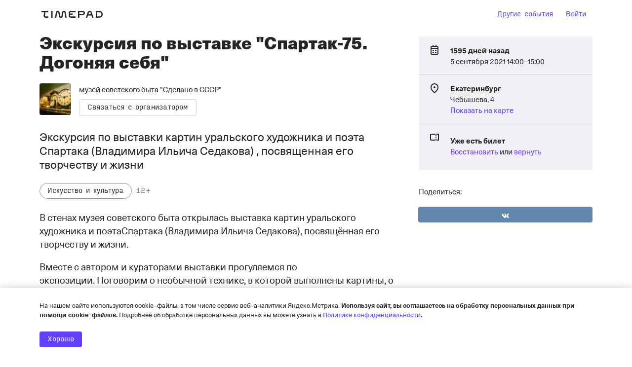

--- FILE ---
content_type: text/html; charset=utf-8
request_url: https://www.google.com/recaptcha/api2/anchor?ar=1&k=6LeM-FMiAAAAAKk4l9Zs5zINdGAKaIIMW85LWNRq&co=aHR0cHM6Ly9tdXpleS1zb3ZldHNrb2dvLWJ5dGEtc2RlLnRpbWVwYWQucnU6NDQz&hl=ru&v=PoyoqOPhxBO7pBk68S4YbpHZ&size=normal&anchor-ms=20000&execute-ms=30000&cb=l5l8dm7qpzyn
body_size: 49561
content:
<!DOCTYPE HTML><html dir="ltr" lang="ru"><head><meta http-equiv="Content-Type" content="text/html; charset=UTF-8">
<meta http-equiv="X-UA-Compatible" content="IE=edge">
<title>reCAPTCHA</title>
<style type="text/css">
/* cyrillic-ext */
@font-face {
  font-family: 'Roboto';
  font-style: normal;
  font-weight: 400;
  font-stretch: 100%;
  src: url(//fonts.gstatic.com/s/roboto/v48/KFO7CnqEu92Fr1ME7kSn66aGLdTylUAMa3GUBHMdazTgWw.woff2) format('woff2');
  unicode-range: U+0460-052F, U+1C80-1C8A, U+20B4, U+2DE0-2DFF, U+A640-A69F, U+FE2E-FE2F;
}
/* cyrillic */
@font-face {
  font-family: 'Roboto';
  font-style: normal;
  font-weight: 400;
  font-stretch: 100%;
  src: url(//fonts.gstatic.com/s/roboto/v48/KFO7CnqEu92Fr1ME7kSn66aGLdTylUAMa3iUBHMdazTgWw.woff2) format('woff2');
  unicode-range: U+0301, U+0400-045F, U+0490-0491, U+04B0-04B1, U+2116;
}
/* greek-ext */
@font-face {
  font-family: 'Roboto';
  font-style: normal;
  font-weight: 400;
  font-stretch: 100%;
  src: url(//fonts.gstatic.com/s/roboto/v48/KFO7CnqEu92Fr1ME7kSn66aGLdTylUAMa3CUBHMdazTgWw.woff2) format('woff2');
  unicode-range: U+1F00-1FFF;
}
/* greek */
@font-face {
  font-family: 'Roboto';
  font-style: normal;
  font-weight: 400;
  font-stretch: 100%;
  src: url(//fonts.gstatic.com/s/roboto/v48/KFO7CnqEu92Fr1ME7kSn66aGLdTylUAMa3-UBHMdazTgWw.woff2) format('woff2');
  unicode-range: U+0370-0377, U+037A-037F, U+0384-038A, U+038C, U+038E-03A1, U+03A3-03FF;
}
/* math */
@font-face {
  font-family: 'Roboto';
  font-style: normal;
  font-weight: 400;
  font-stretch: 100%;
  src: url(//fonts.gstatic.com/s/roboto/v48/KFO7CnqEu92Fr1ME7kSn66aGLdTylUAMawCUBHMdazTgWw.woff2) format('woff2');
  unicode-range: U+0302-0303, U+0305, U+0307-0308, U+0310, U+0312, U+0315, U+031A, U+0326-0327, U+032C, U+032F-0330, U+0332-0333, U+0338, U+033A, U+0346, U+034D, U+0391-03A1, U+03A3-03A9, U+03B1-03C9, U+03D1, U+03D5-03D6, U+03F0-03F1, U+03F4-03F5, U+2016-2017, U+2034-2038, U+203C, U+2040, U+2043, U+2047, U+2050, U+2057, U+205F, U+2070-2071, U+2074-208E, U+2090-209C, U+20D0-20DC, U+20E1, U+20E5-20EF, U+2100-2112, U+2114-2115, U+2117-2121, U+2123-214F, U+2190, U+2192, U+2194-21AE, U+21B0-21E5, U+21F1-21F2, U+21F4-2211, U+2213-2214, U+2216-22FF, U+2308-230B, U+2310, U+2319, U+231C-2321, U+2336-237A, U+237C, U+2395, U+239B-23B7, U+23D0, U+23DC-23E1, U+2474-2475, U+25AF, U+25B3, U+25B7, U+25BD, U+25C1, U+25CA, U+25CC, U+25FB, U+266D-266F, U+27C0-27FF, U+2900-2AFF, U+2B0E-2B11, U+2B30-2B4C, U+2BFE, U+3030, U+FF5B, U+FF5D, U+1D400-1D7FF, U+1EE00-1EEFF;
}
/* symbols */
@font-face {
  font-family: 'Roboto';
  font-style: normal;
  font-weight: 400;
  font-stretch: 100%;
  src: url(//fonts.gstatic.com/s/roboto/v48/KFO7CnqEu92Fr1ME7kSn66aGLdTylUAMaxKUBHMdazTgWw.woff2) format('woff2');
  unicode-range: U+0001-000C, U+000E-001F, U+007F-009F, U+20DD-20E0, U+20E2-20E4, U+2150-218F, U+2190, U+2192, U+2194-2199, U+21AF, U+21E6-21F0, U+21F3, U+2218-2219, U+2299, U+22C4-22C6, U+2300-243F, U+2440-244A, U+2460-24FF, U+25A0-27BF, U+2800-28FF, U+2921-2922, U+2981, U+29BF, U+29EB, U+2B00-2BFF, U+4DC0-4DFF, U+FFF9-FFFB, U+10140-1018E, U+10190-1019C, U+101A0, U+101D0-101FD, U+102E0-102FB, U+10E60-10E7E, U+1D2C0-1D2D3, U+1D2E0-1D37F, U+1F000-1F0FF, U+1F100-1F1AD, U+1F1E6-1F1FF, U+1F30D-1F30F, U+1F315, U+1F31C, U+1F31E, U+1F320-1F32C, U+1F336, U+1F378, U+1F37D, U+1F382, U+1F393-1F39F, U+1F3A7-1F3A8, U+1F3AC-1F3AF, U+1F3C2, U+1F3C4-1F3C6, U+1F3CA-1F3CE, U+1F3D4-1F3E0, U+1F3ED, U+1F3F1-1F3F3, U+1F3F5-1F3F7, U+1F408, U+1F415, U+1F41F, U+1F426, U+1F43F, U+1F441-1F442, U+1F444, U+1F446-1F449, U+1F44C-1F44E, U+1F453, U+1F46A, U+1F47D, U+1F4A3, U+1F4B0, U+1F4B3, U+1F4B9, U+1F4BB, U+1F4BF, U+1F4C8-1F4CB, U+1F4D6, U+1F4DA, U+1F4DF, U+1F4E3-1F4E6, U+1F4EA-1F4ED, U+1F4F7, U+1F4F9-1F4FB, U+1F4FD-1F4FE, U+1F503, U+1F507-1F50B, U+1F50D, U+1F512-1F513, U+1F53E-1F54A, U+1F54F-1F5FA, U+1F610, U+1F650-1F67F, U+1F687, U+1F68D, U+1F691, U+1F694, U+1F698, U+1F6AD, U+1F6B2, U+1F6B9-1F6BA, U+1F6BC, U+1F6C6-1F6CF, U+1F6D3-1F6D7, U+1F6E0-1F6EA, U+1F6F0-1F6F3, U+1F6F7-1F6FC, U+1F700-1F7FF, U+1F800-1F80B, U+1F810-1F847, U+1F850-1F859, U+1F860-1F887, U+1F890-1F8AD, U+1F8B0-1F8BB, U+1F8C0-1F8C1, U+1F900-1F90B, U+1F93B, U+1F946, U+1F984, U+1F996, U+1F9E9, U+1FA00-1FA6F, U+1FA70-1FA7C, U+1FA80-1FA89, U+1FA8F-1FAC6, U+1FACE-1FADC, U+1FADF-1FAE9, U+1FAF0-1FAF8, U+1FB00-1FBFF;
}
/* vietnamese */
@font-face {
  font-family: 'Roboto';
  font-style: normal;
  font-weight: 400;
  font-stretch: 100%;
  src: url(//fonts.gstatic.com/s/roboto/v48/KFO7CnqEu92Fr1ME7kSn66aGLdTylUAMa3OUBHMdazTgWw.woff2) format('woff2');
  unicode-range: U+0102-0103, U+0110-0111, U+0128-0129, U+0168-0169, U+01A0-01A1, U+01AF-01B0, U+0300-0301, U+0303-0304, U+0308-0309, U+0323, U+0329, U+1EA0-1EF9, U+20AB;
}
/* latin-ext */
@font-face {
  font-family: 'Roboto';
  font-style: normal;
  font-weight: 400;
  font-stretch: 100%;
  src: url(//fonts.gstatic.com/s/roboto/v48/KFO7CnqEu92Fr1ME7kSn66aGLdTylUAMa3KUBHMdazTgWw.woff2) format('woff2');
  unicode-range: U+0100-02BA, U+02BD-02C5, U+02C7-02CC, U+02CE-02D7, U+02DD-02FF, U+0304, U+0308, U+0329, U+1D00-1DBF, U+1E00-1E9F, U+1EF2-1EFF, U+2020, U+20A0-20AB, U+20AD-20C0, U+2113, U+2C60-2C7F, U+A720-A7FF;
}
/* latin */
@font-face {
  font-family: 'Roboto';
  font-style: normal;
  font-weight: 400;
  font-stretch: 100%;
  src: url(//fonts.gstatic.com/s/roboto/v48/KFO7CnqEu92Fr1ME7kSn66aGLdTylUAMa3yUBHMdazQ.woff2) format('woff2');
  unicode-range: U+0000-00FF, U+0131, U+0152-0153, U+02BB-02BC, U+02C6, U+02DA, U+02DC, U+0304, U+0308, U+0329, U+2000-206F, U+20AC, U+2122, U+2191, U+2193, U+2212, U+2215, U+FEFF, U+FFFD;
}
/* cyrillic-ext */
@font-face {
  font-family: 'Roboto';
  font-style: normal;
  font-weight: 500;
  font-stretch: 100%;
  src: url(//fonts.gstatic.com/s/roboto/v48/KFO7CnqEu92Fr1ME7kSn66aGLdTylUAMa3GUBHMdazTgWw.woff2) format('woff2');
  unicode-range: U+0460-052F, U+1C80-1C8A, U+20B4, U+2DE0-2DFF, U+A640-A69F, U+FE2E-FE2F;
}
/* cyrillic */
@font-face {
  font-family: 'Roboto';
  font-style: normal;
  font-weight: 500;
  font-stretch: 100%;
  src: url(//fonts.gstatic.com/s/roboto/v48/KFO7CnqEu92Fr1ME7kSn66aGLdTylUAMa3iUBHMdazTgWw.woff2) format('woff2');
  unicode-range: U+0301, U+0400-045F, U+0490-0491, U+04B0-04B1, U+2116;
}
/* greek-ext */
@font-face {
  font-family: 'Roboto';
  font-style: normal;
  font-weight: 500;
  font-stretch: 100%;
  src: url(//fonts.gstatic.com/s/roboto/v48/KFO7CnqEu92Fr1ME7kSn66aGLdTylUAMa3CUBHMdazTgWw.woff2) format('woff2');
  unicode-range: U+1F00-1FFF;
}
/* greek */
@font-face {
  font-family: 'Roboto';
  font-style: normal;
  font-weight: 500;
  font-stretch: 100%;
  src: url(//fonts.gstatic.com/s/roboto/v48/KFO7CnqEu92Fr1ME7kSn66aGLdTylUAMa3-UBHMdazTgWw.woff2) format('woff2');
  unicode-range: U+0370-0377, U+037A-037F, U+0384-038A, U+038C, U+038E-03A1, U+03A3-03FF;
}
/* math */
@font-face {
  font-family: 'Roboto';
  font-style: normal;
  font-weight: 500;
  font-stretch: 100%;
  src: url(//fonts.gstatic.com/s/roboto/v48/KFO7CnqEu92Fr1ME7kSn66aGLdTylUAMawCUBHMdazTgWw.woff2) format('woff2');
  unicode-range: U+0302-0303, U+0305, U+0307-0308, U+0310, U+0312, U+0315, U+031A, U+0326-0327, U+032C, U+032F-0330, U+0332-0333, U+0338, U+033A, U+0346, U+034D, U+0391-03A1, U+03A3-03A9, U+03B1-03C9, U+03D1, U+03D5-03D6, U+03F0-03F1, U+03F4-03F5, U+2016-2017, U+2034-2038, U+203C, U+2040, U+2043, U+2047, U+2050, U+2057, U+205F, U+2070-2071, U+2074-208E, U+2090-209C, U+20D0-20DC, U+20E1, U+20E5-20EF, U+2100-2112, U+2114-2115, U+2117-2121, U+2123-214F, U+2190, U+2192, U+2194-21AE, U+21B0-21E5, U+21F1-21F2, U+21F4-2211, U+2213-2214, U+2216-22FF, U+2308-230B, U+2310, U+2319, U+231C-2321, U+2336-237A, U+237C, U+2395, U+239B-23B7, U+23D0, U+23DC-23E1, U+2474-2475, U+25AF, U+25B3, U+25B7, U+25BD, U+25C1, U+25CA, U+25CC, U+25FB, U+266D-266F, U+27C0-27FF, U+2900-2AFF, U+2B0E-2B11, U+2B30-2B4C, U+2BFE, U+3030, U+FF5B, U+FF5D, U+1D400-1D7FF, U+1EE00-1EEFF;
}
/* symbols */
@font-face {
  font-family: 'Roboto';
  font-style: normal;
  font-weight: 500;
  font-stretch: 100%;
  src: url(//fonts.gstatic.com/s/roboto/v48/KFO7CnqEu92Fr1ME7kSn66aGLdTylUAMaxKUBHMdazTgWw.woff2) format('woff2');
  unicode-range: U+0001-000C, U+000E-001F, U+007F-009F, U+20DD-20E0, U+20E2-20E4, U+2150-218F, U+2190, U+2192, U+2194-2199, U+21AF, U+21E6-21F0, U+21F3, U+2218-2219, U+2299, U+22C4-22C6, U+2300-243F, U+2440-244A, U+2460-24FF, U+25A0-27BF, U+2800-28FF, U+2921-2922, U+2981, U+29BF, U+29EB, U+2B00-2BFF, U+4DC0-4DFF, U+FFF9-FFFB, U+10140-1018E, U+10190-1019C, U+101A0, U+101D0-101FD, U+102E0-102FB, U+10E60-10E7E, U+1D2C0-1D2D3, U+1D2E0-1D37F, U+1F000-1F0FF, U+1F100-1F1AD, U+1F1E6-1F1FF, U+1F30D-1F30F, U+1F315, U+1F31C, U+1F31E, U+1F320-1F32C, U+1F336, U+1F378, U+1F37D, U+1F382, U+1F393-1F39F, U+1F3A7-1F3A8, U+1F3AC-1F3AF, U+1F3C2, U+1F3C4-1F3C6, U+1F3CA-1F3CE, U+1F3D4-1F3E0, U+1F3ED, U+1F3F1-1F3F3, U+1F3F5-1F3F7, U+1F408, U+1F415, U+1F41F, U+1F426, U+1F43F, U+1F441-1F442, U+1F444, U+1F446-1F449, U+1F44C-1F44E, U+1F453, U+1F46A, U+1F47D, U+1F4A3, U+1F4B0, U+1F4B3, U+1F4B9, U+1F4BB, U+1F4BF, U+1F4C8-1F4CB, U+1F4D6, U+1F4DA, U+1F4DF, U+1F4E3-1F4E6, U+1F4EA-1F4ED, U+1F4F7, U+1F4F9-1F4FB, U+1F4FD-1F4FE, U+1F503, U+1F507-1F50B, U+1F50D, U+1F512-1F513, U+1F53E-1F54A, U+1F54F-1F5FA, U+1F610, U+1F650-1F67F, U+1F687, U+1F68D, U+1F691, U+1F694, U+1F698, U+1F6AD, U+1F6B2, U+1F6B9-1F6BA, U+1F6BC, U+1F6C6-1F6CF, U+1F6D3-1F6D7, U+1F6E0-1F6EA, U+1F6F0-1F6F3, U+1F6F7-1F6FC, U+1F700-1F7FF, U+1F800-1F80B, U+1F810-1F847, U+1F850-1F859, U+1F860-1F887, U+1F890-1F8AD, U+1F8B0-1F8BB, U+1F8C0-1F8C1, U+1F900-1F90B, U+1F93B, U+1F946, U+1F984, U+1F996, U+1F9E9, U+1FA00-1FA6F, U+1FA70-1FA7C, U+1FA80-1FA89, U+1FA8F-1FAC6, U+1FACE-1FADC, U+1FADF-1FAE9, U+1FAF0-1FAF8, U+1FB00-1FBFF;
}
/* vietnamese */
@font-face {
  font-family: 'Roboto';
  font-style: normal;
  font-weight: 500;
  font-stretch: 100%;
  src: url(//fonts.gstatic.com/s/roboto/v48/KFO7CnqEu92Fr1ME7kSn66aGLdTylUAMa3OUBHMdazTgWw.woff2) format('woff2');
  unicode-range: U+0102-0103, U+0110-0111, U+0128-0129, U+0168-0169, U+01A0-01A1, U+01AF-01B0, U+0300-0301, U+0303-0304, U+0308-0309, U+0323, U+0329, U+1EA0-1EF9, U+20AB;
}
/* latin-ext */
@font-face {
  font-family: 'Roboto';
  font-style: normal;
  font-weight: 500;
  font-stretch: 100%;
  src: url(//fonts.gstatic.com/s/roboto/v48/KFO7CnqEu92Fr1ME7kSn66aGLdTylUAMa3KUBHMdazTgWw.woff2) format('woff2');
  unicode-range: U+0100-02BA, U+02BD-02C5, U+02C7-02CC, U+02CE-02D7, U+02DD-02FF, U+0304, U+0308, U+0329, U+1D00-1DBF, U+1E00-1E9F, U+1EF2-1EFF, U+2020, U+20A0-20AB, U+20AD-20C0, U+2113, U+2C60-2C7F, U+A720-A7FF;
}
/* latin */
@font-face {
  font-family: 'Roboto';
  font-style: normal;
  font-weight: 500;
  font-stretch: 100%;
  src: url(//fonts.gstatic.com/s/roboto/v48/KFO7CnqEu92Fr1ME7kSn66aGLdTylUAMa3yUBHMdazQ.woff2) format('woff2');
  unicode-range: U+0000-00FF, U+0131, U+0152-0153, U+02BB-02BC, U+02C6, U+02DA, U+02DC, U+0304, U+0308, U+0329, U+2000-206F, U+20AC, U+2122, U+2191, U+2193, U+2212, U+2215, U+FEFF, U+FFFD;
}
/* cyrillic-ext */
@font-face {
  font-family: 'Roboto';
  font-style: normal;
  font-weight: 900;
  font-stretch: 100%;
  src: url(//fonts.gstatic.com/s/roboto/v48/KFO7CnqEu92Fr1ME7kSn66aGLdTylUAMa3GUBHMdazTgWw.woff2) format('woff2');
  unicode-range: U+0460-052F, U+1C80-1C8A, U+20B4, U+2DE0-2DFF, U+A640-A69F, U+FE2E-FE2F;
}
/* cyrillic */
@font-face {
  font-family: 'Roboto';
  font-style: normal;
  font-weight: 900;
  font-stretch: 100%;
  src: url(//fonts.gstatic.com/s/roboto/v48/KFO7CnqEu92Fr1ME7kSn66aGLdTylUAMa3iUBHMdazTgWw.woff2) format('woff2');
  unicode-range: U+0301, U+0400-045F, U+0490-0491, U+04B0-04B1, U+2116;
}
/* greek-ext */
@font-face {
  font-family: 'Roboto';
  font-style: normal;
  font-weight: 900;
  font-stretch: 100%;
  src: url(//fonts.gstatic.com/s/roboto/v48/KFO7CnqEu92Fr1ME7kSn66aGLdTylUAMa3CUBHMdazTgWw.woff2) format('woff2');
  unicode-range: U+1F00-1FFF;
}
/* greek */
@font-face {
  font-family: 'Roboto';
  font-style: normal;
  font-weight: 900;
  font-stretch: 100%;
  src: url(//fonts.gstatic.com/s/roboto/v48/KFO7CnqEu92Fr1ME7kSn66aGLdTylUAMa3-UBHMdazTgWw.woff2) format('woff2');
  unicode-range: U+0370-0377, U+037A-037F, U+0384-038A, U+038C, U+038E-03A1, U+03A3-03FF;
}
/* math */
@font-face {
  font-family: 'Roboto';
  font-style: normal;
  font-weight: 900;
  font-stretch: 100%;
  src: url(//fonts.gstatic.com/s/roboto/v48/KFO7CnqEu92Fr1ME7kSn66aGLdTylUAMawCUBHMdazTgWw.woff2) format('woff2');
  unicode-range: U+0302-0303, U+0305, U+0307-0308, U+0310, U+0312, U+0315, U+031A, U+0326-0327, U+032C, U+032F-0330, U+0332-0333, U+0338, U+033A, U+0346, U+034D, U+0391-03A1, U+03A3-03A9, U+03B1-03C9, U+03D1, U+03D5-03D6, U+03F0-03F1, U+03F4-03F5, U+2016-2017, U+2034-2038, U+203C, U+2040, U+2043, U+2047, U+2050, U+2057, U+205F, U+2070-2071, U+2074-208E, U+2090-209C, U+20D0-20DC, U+20E1, U+20E5-20EF, U+2100-2112, U+2114-2115, U+2117-2121, U+2123-214F, U+2190, U+2192, U+2194-21AE, U+21B0-21E5, U+21F1-21F2, U+21F4-2211, U+2213-2214, U+2216-22FF, U+2308-230B, U+2310, U+2319, U+231C-2321, U+2336-237A, U+237C, U+2395, U+239B-23B7, U+23D0, U+23DC-23E1, U+2474-2475, U+25AF, U+25B3, U+25B7, U+25BD, U+25C1, U+25CA, U+25CC, U+25FB, U+266D-266F, U+27C0-27FF, U+2900-2AFF, U+2B0E-2B11, U+2B30-2B4C, U+2BFE, U+3030, U+FF5B, U+FF5D, U+1D400-1D7FF, U+1EE00-1EEFF;
}
/* symbols */
@font-face {
  font-family: 'Roboto';
  font-style: normal;
  font-weight: 900;
  font-stretch: 100%;
  src: url(//fonts.gstatic.com/s/roboto/v48/KFO7CnqEu92Fr1ME7kSn66aGLdTylUAMaxKUBHMdazTgWw.woff2) format('woff2');
  unicode-range: U+0001-000C, U+000E-001F, U+007F-009F, U+20DD-20E0, U+20E2-20E4, U+2150-218F, U+2190, U+2192, U+2194-2199, U+21AF, U+21E6-21F0, U+21F3, U+2218-2219, U+2299, U+22C4-22C6, U+2300-243F, U+2440-244A, U+2460-24FF, U+25A0-27BF, U+2800-28FF, U+2921-2922, U+2981, U+29BF, U+29EB, U+2B00-2BFF, U+4DC0-4DFF, U+FFF9-FFFB, U+10140-1018E, U+10190-1019C, U+101A0, U+101D0-101FD, U+102E0-102FB, U+10E60-10E7E, U+1D2C0-1D2D3, U+1D2E0-1D37F, U+1F000-1F0FF, U+1F100-1F1AD, U+1F1E6-1F1FF, U+1F30D-1F30F, U+1F315, U+1F31C, U+1F31E, U+1F320-1F32C, U+1F336, U+1F378, U+1F37D, U+1F382, U+1F393-1F39F, U+1F3A7-1F3A8, U+1F3AC-1F3AF, U+1F3C2, U+1F3C4-1F3C6, U+1F3CA-1F3CE, U+1F3D4-1F3E0, U+1F3ED, U+1F3F1-1F3F3, U+1F3F5-1F3F7, U+1F408, U+1F415, U+1F41F, U+1F426, U+1F43F, U+1F441-1F442, U+1F444, U+1F446-1F449, U+1F44C-1F44E, U+1F453, U+1F46A, U+1F47D, U+1F4A3, U+1F4B0, U+1F4B3, U+1F4B9, U+1F4BB, U+1F4BF, U+1F4C8-1F4CB, U+1F4D6, U+1F4DA, U+1F4DF, U+1F4E3-1F4E6, U+1F4EA-1F4ED, U+1F4F7, U+1F4F9-1F4FB, U+1F4FD-1F4FE, U+1F503, U+1F507-1F50B, U+1F50D, U+1F512-1F513, U+1F53E-1F54A, U+1F54F-1F5FA, U+1F610, U+1F650-1F67F, U+1F687, U+1F68D, U+1F691, U+1F694, U+1F698, U+1F6AD, U+1F6B2, U+1F6B9-1F6BA, U+1F6BC, U+1F6C6-1F6CF, U+1F6D3-1F6D7, U+1F6E0-1F6EA, U+1F6F0-1F6F3, U+1F6F7-1F6FC, U+1F700-1F7FF, U+1F800-1F80B, U+1F810-1F847, U+1F850-1F859, U+1F860-1F887, U+1F890-1F8AD, U+1F8B0-1F8BB, U+1F8C0-1F8C1, U+1F900-1F90B, U+1F93B, U+1F946, U+1F984, U+1F996, U+1F9E9, U+1FA00-1FA6F, U+1FA70-1FA7C, U+1FA80-1FA89, U+1FA8F-1FAC6, U+1FACE-1FADC, U+1FADF-1FAE9, U+1FAF0-1FAF8, U+1FB00-1FBFF;
}
/* vietnamese */
@font-face {
  font-family: 'Roboto';
  font-style: normal;
  font-weight: 900;
  font-stretch: 100%;
  src: url(//fonts.gstatic.com/s/roboto/v48/KFO7CnqEu92Fr1ME7kSn66aGLdTylUAMa3OUBHMdazTgWw.woff2) format('woff2');
  unicode-range: U+0102-0103, U+0110-0111, U+0128-0129, U+0168-0169, U+01A0-01A1, U+01AF-01B0, U+0300-0301, U+0303-0304, U+0308-0309, U+0323, U+0329, U+1EA0-1EF9, U+20AB;
}
/* latin-ext */
@font-face {
  font-family: 'Roboto';
  font-style: normal;
  font-weight: 900;
  font-stretch: 100%;
  src: url(//fonts.gstatic.com/s/roboto/v48/KFO7CnqEu92Fr1ME7kSn66aGLdTylUAMa3KUBHMdazTgWw.woff2) format('woff2');
  unicode-range: U+0100-02BA, U+02BD-02C5, U+02C7-02CC, U+02CE-02D7, U+02DD-02FF, U+0304, U+0308, U+0329, U+1D00-1DBF, U+1E00-1E9F, U+1EF2-1EFF, U+2020, U+20A0-20AB, U+20AD-20C0, U+2113, U+2C60-2C7F, U+A720-A7FF;
}
/* latin */
@font-face {
  font-family: 'Roboto';
  font-style: normal;
  font-weight: 900;
  font-stretch: 100%;
  src: url(//fonts.gstatic.com/s/roboto/v48/KFO7CnqEu92Fr1ME7kSn66aGLdTylUAMa3yUBHMdazQ.woff2) format('woff2');
  unicode-range: U+0000-00FF, U+0131, U+0152-0153, U+02BB-02BC, U+02C6, U+02DA, U+02DC, U+0304, U+0308, U+0329, U+2000-206F, U+20AC, U+2122, U+2191, U+2193, U+2212, U+2215, U+FEFF, U+FFFD;
}

</style>
<link rel="stylesheet" type="text/css" href="https://www.gstatic.com/recaptcha/releases/PoyoqOPhxBO7pBk68S4YbpHZ/styles__ltr.css">
<script nonce="O-01m-GwBRubuTc0LLoLUQ" type="text/javascript">window['__recaptcha_api'] = 'https://www.google.com/recaptcha/api2/';</script>
<script type="text/javascript" src="https://www.gstatic.com/recaptcha/releases/PoyoqOPhxBO7pBk68S4YbpHZ/recaptcha__ru.js" nonce="O-01m-GwBRubuTc0LLoLUQ">
      
    </script></head>
<body><div id="rc-anchor-alert" class="rc-anchor-alert"></div>
<input type="hidden" id="recaptcha-token" value="[base64]">
<script type="text/javascript" nonce="O-01m-GwBRubuTc0LLoLUQ">
      recaptcha.anchor.Main.init("[\x22ainput\x22,[\x22bgdata\x22,\x22\x22,\[base64]/[base64]/[base64]/[base64]/[base64]/[base64]/[base64]/[base64]/[base64]/[base64]\\u003d\x22,\[base64]\\u003d\x22,\x22wpLDrcOgwqvCrsOew6XDp8KjLsKsViPDvsKiRlIDw7nDjwDCosK9BsKdwrpFwoDCocOIw6YswqTCiHAZMcOHw4IfBl8hXWgrVH4LcMOMw49iZRnDrXvCsxUwIV/ChMOyw7hZVHhhwp0ZSmVrMQV2w7Jmw5gFwrIawrXCnD/DlEHCvwPCuzPDi3Z8HAoLZ3bCgz5iEsOPwrvDtWzCpsKfbsO7BMO1w5jDpcK5DMKMw65bwpzDrifCicKIYzAzMSE1wrIeHg0fw7AYwrVUOMKbHcOOwpUkHnTCog7DvW/CgsObw4ZyagtLwrbDu8KFOsObN8KJwoPCocKhVFtaEjLCsVnCmMKhTsO/[base64]/Dm8Oaw43DmMK7DSnCgmpSBQjCmnbDpsKGIl7Cu2Mlwq3CjsKAw5LDrgLDnVcgw6DCqMOnwq8Ew4XCnsOzTMOEEMKPw6DCu8OZGQEhEEzCv8O6O8OhwoUNP8KgHnfDpsOxJcKIMRjDsG3CgMOSw53CsnDCgsOzCcOewqvChhY/ERTCnQUFwrTDmMKsZsOlYcK8FMKVw4rDkXrCrMO0wpHCosKWFUU4w6rCqcOnwoPCtzAFX8OLw4XClxl6wojDj8Ofw4bDjcOGwpnDlcOpOsOYwq7CpkrDqm/[base64]/DrMO/w7jChDzCjcOXNRxTwpdZw5UGwrjCmcOvdwZVwoYXwq5easKydsO1R8OJfnBxcMKZKS/[base64]/AhPDh8KGE8KOwpbCpFbDqcKUwqtcw4jCmh3CuG/Cl8OJa8O7w6UwYMOsw7zClcONw6xywo/DqkDCjCxXEgUTHVEMYMOLXkXCoQvDhMOrwpbDrMODw6sJw57DqQJSwot+wpPDr8K8QT4/P8KNXMKEecOSwrLCjcKQw5PCoUvDvjtlNsOZJsKDf8KCOcOgw4fDtF0rw6jCq2ZNw5Ydw4U/w7XChMKRwr/Dh37CgmrDocOvKy/DugrCtsO2By5Sw5Ziw7LDk8O1wpxdNAHChcO+HWUgG2o8L8OxwrFmwolKBj52w4JwwqTChsOqw7XDhsOswoF7OsKjw4VAw4fDgsO1w4hAasO2awfDkMOmwqdhLcK6wq7DmcO6XcKxw5haw44Cw6hlwpLDqsKAw6R5w4rCr2zCjG0Nw4LDj2/CkhBHeGbCiE/DhcO0w7fCkXPCqsKVw6TCjWTDtcO6VcOCw4vCosKpOBs/woDDgcOQaHDDtEtAw5/DgSAtwoIpD1TDmhZYw4dMGQTDqzjDuEHChnNPOnQ8FsOXw6MMD8KtKi7Dj8OnwrjDh8OObcOBTcKswr/DpgrDpMO/[base64]/CqSUmDl3ChMONw5rDlWxEOMOfwoYqw7XCsMOGwpbDlMO5YsKbwpYjecO/[base64]/[base64]/[base64]/wr0recKRwo3CqDnCjx0BwpTCrsKIOXbDisOrw6kxJcKsRzrDiEvDoMOTw7rDmTrCpsKoRiLDqRHDqzNQXsKmw6Mzw6waw6oXwqogwoUsXSNsOlkQfcKew4zCjcK7U2XDo2jCg8OSwoJpw6DDmcOwMB/CoiNaR8KcfsOfQiTDoiwIPsOqJB7CmGHDgnggwqlPeHrDjyNDw4swfAvDnUbDi8ONaDrDvnLDvE7DocOtE1ISMlY5wqZgwo4vwr1TUw5Rw4HCqcK0w6HDugYRwpwcwqLDnsOUw4QGw5PDmcOzXWRQwoh/[base64]/[base64]/LEvDnMO1M8KNYcK0Rkp5w6rDvnVUIQ7ChllhNcKFBhprwpbCs8KwBjfDgsKfO8Kmw5zCm8OcPcOtwpZjwrjDqcKwdsOUw7XCnMKIYMKOIUbCtQLCmRYmD8Kzw6LDq8OMw61Lw4UzL8KIwot4OjrChz1BKsOxAsKfTQoZw6VvQ8K2XcKgwq/Co8KzwrFMQj3CmcOawqTCsTfDoTzDt8OkJcKZwoPDk0DCj2PCsjbCskljw6gLecKlw7TDqMO9wpsKwqXCocK6dy1dw6dtXcOKU0RhwqsIw6fDmFp+VX/ChWrCpsKRw78dT8OywqNrw6UkwpjCh8OeAioEwq3CkkNNe8KmY8O/[base64]/[base64]/woRww5fDocOxCS9Hwp0OZsKbFAzDnSxCbsOnwpbDjSnCr8OgwpcHQCjCqUdsCHvCrlcHw4DCg3B/w5fCicO1bmnChMOew7zDmz1zEUJkw4FTFzjCh2JswqLDr8KRwrDDlSzCksOPQG7CtXTDhmRpEVsbw7o7HMOlAsKBwpTDgh/Dj0XDq3NEbkAGwrMNOcKIwoI0w64rTghmFMOQeH3CjMOOWAEiwqDDtl7Cll7DrTLCrURZYEwjw75Gw4XDlmfCqXnDnsK2wrUIw43DlB0QFipEwqPCmGAUImRsOinCg8Kawowrw7ZmwpguFMOUJMKRwp0rwrIbe1jDpMOww7tlw7/CnTMpwq4CVMKtw6bDs8KGe8K3HALDpMKvw7rCqTlFW09uwpsvJsOPB8OBXULCo8OVw4nDvsOFKsOBM0EeE2ZWwq/Cin4Yw6/DmALCmnUbw5zCtMOAw4LCiWnClMKvWUcyLMO2wrvCmXkOwoTDosOcwqXDisK0LBfCt2B6CyR/dxXDpSrCuHbDmHoVwqo3w4TDscOtWmkCw4vCgcO3wqY+eXXDvcKkaMOAYMOfMsOowplbGGM6wo0Xw7HDgRzDj8KXU8OXwrvCq8KpwozDmx5VN0J9wo0Ff8OMw7YxeRHDhwHDv8Onw7PCosOlw7vCusOkFVXDo8OhwrbCtGDCl8O6Kk7Co8OowpPDhn/ClTArw4obw5TCvsKVSFRQc3HCrsONw6bDhsK6CcOSb8OVEsKnZcK9HsOrRybCm1AEEcK0w5vDisOVwo/DhnoxY8K7wqLDvcODfWoiwonDo8K/[base64]/wrzDuzMlw7h3DgdWwpdswosuwp4bcw06wp3CtTERUMKwwqJNw4zDnSPCsQpPVznDgwHCssOfwrxtwqHCnxTDrcObwp3Ck8OPZApCwojCi8OkS8OLw63Dmw3DlGPCpMOOworDvsODa2/CsTvDhkvDnMOzQcOHfGYbc0cZw5TCuyNswr3DtMOsZMKyw53Dum4/[base64]/wrbCo8OwF23CiMOnPHFqw5nCosKwbsKwI3LCk8KZQzTCsMODw5xiw5RcwqDDgcKLA0B2K8O+SV7Colp0AsKATzXCrMKGwoFfZDHCm2DCtH/Crh/Diioyw7JVw5bChWXCowIcScO5Zgd8w5DDt8OtOG7DhQLCh8KOwqMYwqUawqk0aAjDhwrCjsOTwrFNwrcGNlAEwpJBC8OldcKqeMOWwp4zw4PDuTJjw5DClcO3bibCmcKQw4ZDwqbCi8KbC8ONXkTCuAbDnz/Cu37Ctx7DpmtIwrF4wozDu8O8w74BwqUmNMO/CCp5w7bCocOsw4zCpG1Twp8yw4HCrsOWw7Jxc0LChMKTVMO7w5Qsw7XCksKoGcKrCVlMw480EnETw4rDpUnDkBbCrsKuw7AWClXDtMOCC8OXwr5uFVfDl8KXNsKtw7PCvcONXMKrBXk1EsOCbhhRwrrCvcKzTsOZw4Y4fcOpEmk/RnxzwqVoT8KRw5fCv27CjnjDuH4Ew7rCk8OIw67CpcOWQcKiQCMAwrEnw4E9IcKSw4lPfSd3w5lDOFkOPsOVw7HCjMOvccOywq7DrRfDhxvCsjrDmCtFC8Obw5clw4NOw58KwrMcw73CviDCkm1CMx9lVzTDlsOvXcONQH/Du8Oww69KZ1ozIsKkw4gEB0Jswp8yZ8O0wpodKVDCvmnCv8OCw7QXaMOYAsOlwoDDt8KawqcKSsKaXcOBPMKAw7VBAcOMB1d9DcK6MU/DkMOEw5EAI8OHDXvDv8KLwqfCsMKowqtFIX1wCUsiwq/CiyAxw55GOU/[base64]/ClisxfsOjw7vDrcKEeD5jwpY3wqBTw5JaQRw1w7YxwpLCkD3DgMKhEWEaNsOKHhYpwrYhUWMHPTo5STkZCMKbTsOKTMO2JAXCpCDDvW4BwoRTSC0GwprDmsKkworDmcKfalbDj0ZKwo92w5FFAsK7D0bDoVMuasO1BcKdw6/[base64]/[base64]/DrGDDnsKJwqM5VhrCvsKkBSXDusOVdVXCiRXCuQJvW8KHw6TDlMKNwpFzAcKqBsK/wr4dw5DCjmdXTcKQV8OFZiY0w7fDj0VSwoUZI8KyfcOYEWHDpGwcTsO6wr/Ci2nCvsOTcsKJbG04WyMZw61fdDXDq2EXw67DiX7Cv2pVDCbDtD3DisOJw6oYw7fDi8KII8OuVQIYBsOlwpcrO0zDqMKwN8KHwoTCmw0XIsO+w7cURcKfw7gUVgtvw6dTw4TCs2pFfcK3w4/DnsOndcOxw5dBw5tswr1ewqNnBxhVwqzCusKhCAzCpSlZTsOVOcKsbcKMw7JSEkPDu8KWw6fCisKtwrvCiBbCrh3Dvy3DgmPCmx7Cl8OzwojDgmTCmkNuaMKUwqDCiSLCtmHDlXgnwqo7w6/DpsKYw6nDkycKecOLw6rDk8KJJ8OMwo3Cu8KgwpTDhRhgwpNSwpB2w7RAwo/[base64]/L8Oawr9yw7jCm8K5BSPChn5KwqoiVMKqw4rDiQNHf1fCoQDDqGUzw6/CrTwEV8O7Ag7CnFfCogtUQj3CusOSw6ZWLMK+J8O0w5Fyw6QQw5Y2Kjktwr3DhMKbw7TCpjNYw4PDv1MUagUjIsKIwrjChnnDsmg+w6rCtwBSfQcUC8O0SnrChsKhw4LDlcOeaQLDjXpkS8Kcwr8uBG/CpcKJw51MOnRtUcOfw7DCgyPDlcO2w6QMXTfDhWF0w64Lwp9IPMO4dDzDtlLDlsOGwr4jw4ZEGA7DscKXZ2vDucO5w7rCnMO/YCV5PcKrwq/DlVMiXWAEwqU/KVbDgFfCoilOUMOmw50yw7rCoy/[base64]/[base64]/[base64]/CqcKEwqpew5LDkcOBwr5GwrrDtl9Uw6FiwpgOwrcITjvCiEHCk2vCl17Ct8KEZFDCmBVORsKmTjzCqMO2w6E7IR1KUXlXPMOhw6LCmcK4KDLDhw0ILF83Ul/CtQx7XHU/Zi0sb8KJFmHDs8OoasKJwqbDiMKuXm0nGijCsMKbc8Kow5rCtVvCo0TCpsOzwo7CvHwJPMK/w6TDkHrCkDTCgcKJwoPCmcKZa3UoJmzDkQYdfAUHNcObw6HCnU5nUUxzZSnCjsKobsOMP8OQOMKsfMO1w6xhJzvCkcOlHwbCrsK+w643H8OOw6FNwrfCv0lFwr3DqUgwHcOvd8O2RcOLRAXCsH7DpHlQwqfDpzfCvgM2X37Dp8K0EcOsXz/DrEtRG8K4w4hHAgnCvSx+w4hqw43Cg8O7wr1PXErCtzTCjwQlw6zDojIowr/Dqk1Ew57CiEtJw7vCmDknwrEKw71fwoBPw7Apw6w6NsKpwrPDpRXCrMO7OcKCX8KzworCtD1+ehQraMK9w4vCscOVAcKQwphhwp89DgxfwrTCll8FwqXCmAZFw63DhUJbwoAFw7TDlVY9wrwvw5HCl8KBXUnDjTZ5Z8OccsK9wp/Cl8OyZhkkM8O8w7zCojPDjsKIw7XCqMOjdcKQNzcGaRoew6bCikhkw6fDt8KMwplCwoMxwqLCsAHCjsOQRMKBwrNuaREqF8K2wocRw5/CjMOXw5JkAMKZF8O+AE7Dq8KVw67DvhTCpcK1XMOqcsKaJRZJZjoywpcUw71xw6fDpzzCiAEkIMOubCrDg3wQf8Oawr/Dh2RswonDlB9NZRXDgXfCgmkSwrNLS8O1ZzIvwpYMMkpZw7vDqknChMO7w51RKMO6A8OHGcKaw6kkNcKhw77Dv8KhRsK+w6vDjsK1LAvDmcKWw7BiEXrDom/DrT8TTMOZUFhiw53Dp1TDjMOfHWbDkH5hw4kTwrLCvMKiw4LCtcKfSX/DsFXCgMOTw5bDg8O3ccOEw70uwrHChMKHEk5hYxATFcKrwo7ChS/[base64]/[base64]/Cu2jCj8KLFQtUwqNreWrCocK/w7HCs1fDpEDDu8O/Yj5owostw7ZrahsLV1QqYDFbAMK0F8OhVMKiwonCt3DCqcOXw7wBVDZbHnfDjV4Zw6XCk8OKw7vChXRzw5XDgC5/wpTCpwFow7sFasKKwo54PsKyw5YVQD03w7PDkG9cK0IDWcKfw4VuTjYsHMObYTXDmcKNLVLCr8OBPsOaKHjDp8Kkw7V0OcOdw7VkwqrCsnNBw4bCgX/DhGvDjcKEw73CjhI7L8OUw7NXRRvCisOtEXo7w6UoKcO5UwVeRMOWwoNLYsO0w5jDvlTCvMKFwqMpw6RjIMOew40pX3A9AQRkw5AyUSLDvltcw7HDkMKIC2IOSsKRFMKuHgxew7fCvHRXF0prJsOWw6jDkAB3wpx5w4U8AlnDhknCq8KGPsK/wrjDq8OYwpjDvsKUHTfCj8KdexzCuMOpwo1iwoTDicKbw4FNF8Kxw559wpk2w57DilkIw4RQbMOXwpgjPsOJw5DChcO4w6ZqwoTDqMOjA8KDw4l2w7vDpAAAJMO7w787w7nCpFXCtWPDtxEvwrNdQSjCjXrDhy08wpjDpMOkRgVYw7BoJW3DhcKyw4/[base64]/DjMOqw6U2w7nDpcKuwp5uw6zDo8KpwqLCvsOwcDoSw6rCqsKiw6DDqSMpOityw7PDg8OQBlPDs2LDssOUSXzDssOFQ8KJwobCp8Ozw57CgMK1wqt/w6UPwoJyw6bCqXDCuW7DnHTDkMKxw7vDrzFdwoZCbMOtJMKCRsOEwp3CpsO6f8KmwqAoaE5qesK1dcOtwqsdwqtAYsKewqUFdnVtw5N3e8KXwp0xw5fDiXJvfDHDkMODwojCjcOXKzHCoMOowrk5wpV/w6NSF8OFak9yFMOfT8KMKsKHKwzClzYnwpLDmHI3w6JVw64aw5LCsmo2E8O4w4fDlk4XwoLCm0LCicOhS3fDpcK+a0IiIHsPLcOSworDhWHDusOww63CrSLCmMOCZXDDkR5uw74+w5Yzw5/CiMK4wr0iIsKnf0zCkh3CrDvCoj7DogA+w53DmMKYCTMRw7IkR8Owwo4se8OcbV1UQ8ObFsOdX8OQwp7CjVHCskoeK8O0HTDCoMKFwr7DizdhwrhFFcO7IcOnw4TDhThcw4XDuyBEw4/DsMOjwqnDosO+wqjCkFPDkXVCw5DCii/Ci8KPIGMmw5fDrsKOHFPCn8K8w7YUIX/DpmbCnsK/wr/Clh86woDCtRzDuMOIw6YZwq5Dw7/DjU9eGcK4wqrDnmY4DcOOa8KpBUrDhcKxbTnCjsKEw45rwocIHRzCh8Oiwp0+c8O6woYDb8ORD8OEY8OoPwpWw4sVwrNvw7fDrjTDnD/CvcOpwpXCgsKjFsOYw6vCpD3DksOHecO7CkspNyQYasKDwqLCqjorw4fDm1nCkgHCrRVRwobCssKsw61Wb35nw6PDiQLDrMKwex4gwroZasKHw6drwo5nw77CiVTDjkx0w6MRwoFPw6PDrcOAwojDicKgwrN6BMOXw6/DgDvDqcOOU3jCqHHCssO7EADCisKESXnCh8KuwpA5EXk5wq/[base64]/CiMO/w4nCrWQWwp0Jw5rDphjCmlBgwpbDmcOAw7rDsktbw7VhFsK1dcOjwodeTsK0CV5Fw7fChB3DssKuwpg0McKAEj0nwoQmw6cLGRHCo3Iww5Bkw4J3wonDvHvDolIbw5/[base64]/[base64]/CqMOrXm4kw4vCs8Oew4vCp8O0UiMLwqJSwprDtjc7QEjCgB3ClsKXwrPClD0IJcKfKsKRwrbDt03DqUTCgcKDfXQnw6I/MGHCmcKUTMO5w5rDhXfClcKQw4cZWHdEw4HDncO4wqolw7rDsX7DpTLDmVoxw7vDrsKbw6LDhcKcw7LCvj0Nw7VtQ8KYL3PCpDjDqhUCwo8sOlEAE8KuwrFEGHM8W3zCoinCh8K7JcK2Ym7CoBBqw4xZw7LCgxJ+woMTdxHCmsKbwq9VwqHCocO+Q0U/wonCqMKuwq5QEMOUw59yw77DnsOwwpgowoNUw7bDgMOzIxrDgDDCjMOma3lTw4JrKHHDmsKMAcKfw4h1w6VLw47Dq8K9w6gQwrHCvsOBw6vCh3t2VBLCvsKZwq/DpmBhw5lrwpPCjUM+wpvCj0vDjMKVw4VRw7PDhMOMwpMNI8OEIMOdwqTDvsK0wo80TiNowo1owrjDtDjCty8rcjkKP2HCs8KSTMKkwqllLcO4VcKCVC1EYMOiHjAtwqdIw7s2YsKxX8OewqfCvnjCpFEyG8Kiw6/[base64]/CrMOOUmVowowYNH3DrcOLwojCocOdwqvCn8Kvwo7DsjsTwrnDkULCt8Kuw402TQnCmsOiwpjCpsK5wpp8wpPDtzwAVnrDqA/CqnceMCPDqSASw5DCvDJTNcOdLURIZsKhwo/Dp8O6w4zDvxwob8KEFcKtLsObw4cMdcKQHcOnwqPDr0PCj8OwwrdEw53ChSIbIFbCosO9wqRwPkk5w5BSw5M9dMK6wofCrF46w6wrLw3DscKDw4RMw4TDrMOHQMKjZR5FKD55Y8OJwo3Cq8K8QxJMwroDwpTDjMKzw4sJw7rDtn45w63CtWbDn0vCk8O4wrwBwr/[base64]/[base64]/[base64]/CnSzCgcK/[base64]/[base64]/CrMK/[base64]/[base64]/wqxpW2bDhCnCuSHDjh9SwpfDqMKRbcOLw5TDkcK/wozDr8Kxwo7DqcOrw7jCqsOHTlwUbxIuw7HCuzxeXMOaFMOhKsOCwr8SwqXDoyBfwpYowoEXwr5jfHIzw7RRSDJ1R8KDD8OAYXM9w6HCt8Otw6zDlE0ZSMKfATLCpsOwTsKCWnvDvcKFwr4SZ8OYCcKYwqUxfsOeaMK4w6wzw4hNwrfDm8O/wrjCtynDt8Otw71uJsK7GMKDesK7YUzDt8O/[base64]/DlcKyTcOjBQDCn8KgwprCmCjCnsOwFTLCvMKOVUcQwrJvw6nDrDXDrEXDkMKzw7coD0bDlH/DlMK+R8Oaf8K2V8OnWnPDnCM8w4FZX8O6Rz5ZQ1d0wqzCj8KwKEfDucO+w43DosOCd0kbYGnDpMO8HcKCQAsdWXJqwr/Dmyp4w7nCucKGLxYow5XCq8KGwopWw7wtw6HCh0JMw4wNETRJw47DuMKGwonDs2rDmxAeTMKQDsOawqPDhcOGw74rG1t/WQ8JU8O+c8KLF8OwL1TDjsKiecK9JMKwwpXDgRDCviEyJWEdw5DDr8OrOA/CqcKAAR3ChMKHZlrDnUzDrijDrxPCssK4w5oMw4/Cu2FKXErDjMOEdsKBwrBVR0/Cl8KQGjlZwqMUJhg4EVgWw7XCsMO5woRXwprCgsOfMcKZGMOkChbDjMKtDMOyHcOPw7xVdAHCl8ODNMOWGsK2woBTGGZ4wqnDkH8jGcOwwoXDj8KjwrZgw67CuBZ7DRhvNsKgLMKww489wrVNTMKcb3tywqLDlk/DmWDCuMKQwrXClsKmwrI6w518NcOnw5nCm8KDZX3DsRhqwqnDnnN7w7V1esO0TsKxdzFQwotdRcK5wqnCsMKMaMOnOMKNw7JnK13DicKtJsKVA8KaHGVxwpJWw7QPeMOVwr7CvcOqw7l3LMKfSzoVw7sWw4vCk1/Dn8Kew5gBwrrDqsKTc8K7AMKJSgRRwqJmcynDj8K5WEtPw7DCncKFZsO1FBPCtlTCuD0VbcKQZcOPdMONKMO/[base64]/[base64]/C1FMwpXCqGHDlsKjJgnDocOEwrPCsMKkwrrDncKtwqUow7jCh0XCvn7CpVbDvsO9MDrDjcO+HMK0UMKjDAhgwoHCo3nDhFAXw47CgsKlwoBVI8KzOT1wGcKpw7Yzwr7DhsOQH8KMXAd7wqDDrTnDsFppLTnDlsOewqZvw5hLwoDCgnnCrMOaYcONwoIlNsOhIsKlw7/DpDMYOsOEVmPCqhDDmBw0R8O1w6/DsmIOecKdwqYRdsOfRCXCg8KAIMKLFMOlFQbCu8O5DMOkCH0TODTDksKLAsKuwqJvAU5pw4kPfsKpw7vCr8OGOsKFw6x/eVTDsGbCnldPAsO1LcKXw6XDgCPCrMKkFMOFQlfCp8OTIW0JZBjCpgPCjcOkw4nDhnXDu1JZwolEWhslP2NRbsK/wo3DlUzCh3/DjcKFw682w5oswpsQSsO/dMOew6RvCAITYHLDg1oAPcOxwo9TwrrCpsOnSMKKwoLCl8OJwq7Cv8O7OcK3wpdRSsOewrXCqsOywqbDv8Onw7FmOMKBa8OTw5XDi8KIw7RGwprDhMOTahMmWToDw6ltY0YMw6o7wqgEWVPCusKrw4RAwqRzYx7CtsOwQ1fCgzZAwpTCp8KgVQHDmCMUwq/DnMO6w4rDnsK2wrk0wqprQVQJIcOYw5/[base64]/w6UXw6t4w4U0woXDnXNHETVXBxh3B2HCpMOjXXFVCHrDmUPDpTPDgcOTJn1OPU4pfcK0woDDm3hlOxwRw5PCvcOjNMOsw4YQSsOHMEAPF1HCpcKsJB7CiTVFWMKnw7XCv8KBCMKMKcOiMw/[base64]/DrGQ/QsKPecOPwq8Jw63CgMOhZxkUwqXCvsKowo0KajvCv8KFw7xqwprCrsO5JcOQUxRKwozCusOVw7NYwpvCglnDsUoQecKKwpQ/WEAjEMKRfMOpwpXCkMKhw5/Do8KVw4RkwpnCjMOwRMOrNsOpVEbCtMOPwqthwpEvwpBARVzComrCshpWL8OxCHbDmcKqDMKXX1bCn8OCAMO/BlvDpsOSJQPDtjHDv8OcFcKuGD/DmsK+RlYefFVyX8OwEw44w4MDfcKJw64Yw5LCsVg9w63Cj8KSw7zDusKDCcKmUyAwHgQueQ3DjcONHX18IsK6RlrCgcK2wqPCtzcgw6HDhsKpdWsKw68YCcKdJsKrTD3DhMKRwp4xSV/DucOXG8KGw78Fw43DhCfCszLDrCNswqdCwqXDlcOpwrITAXbCksOswpfDox5Tw6HDv8OVJcK1w5zDqDzDv8O/[base64]/Dj8KnF8ONwqsWwrwJdcOZwqrCpsKfIsOSXA7DrMKNEDJOTEvCplULw4NGwrnDssKFa8KCacOpwrZWwrsMWlBJQinDosOtwp3Dp8KiQ1tWCsOORAcNw4NWPnZ/EsOGQsOSAynCqSHCqDBlwrLCoGzDix/DrDFnwppjaxlFUsK7a8OxLWx8eiJWH8OrwpbDpx7DpsOyw6PDjVjCqMKywqwSD07CocK0EcKGcnRTwo19wo/CqcKLwo/CrsKTw6ZTScOlw51KX8OdEkROaWjCrFXCigPDqcKawr/DscK8woHDlTxAKsOWYgjDtcKLwpx5IFjDulvDpH7Dv8KVwpPDosOew7B/FELCvTDCuWRrD8K7wofDiivCukjCq2J1MMOFwpgIMwgmMsKKwpk2wrbCvsOCwoZrwqjDqXowwobCp0/CjsKjwqcLQW/[base64]/[base64]/[base64]/DpcO9w4dfw5RcFl4uP8OlYypJwrLCpsOjYB0xflJwL8KsRMOUMA/CmhwSfcKSBMO5KHUlw6fDpcKhbMOKw7NedFnDo3R9el3Di8Obw6bDqyTCswTDsWvCs8O1UTVIUMKQaSdtw5c3wpbCoMO8E8KAMsKNCAp8wpHCoVkmPMONw5rCssODDsKxw5HDlcO1Sn0cAMOyAMOQwo/Cg3bCi8KNdWzClMOOGzvDoMOnSjB3wrBzwrwswrrDj1PDucOSw7oeQcOTOcO9McKxQsOfZcKBRcOmAcO2wpVDwoQ4wrFGwqVjVsKJT37Cs8KSbBgTayQEKsOmcsKuJsKPwp8QQGrCmVPCtUTDn8OHw5p6HA3DiMKiwp/CoMOrwr3Ci8O/[base64]/DkcKVwpDDnjNiD2fDocO4YnsnLsKieVkywrzDh2LCocKhSyjCuMOILcKKw5nCmMOLwpTDisOlwp/Dl0Idwrl8fcKWw7AIwrFNwrjCpyHDrMO7cAbCisOqezTDo8KVajhcUMOMb8KPwpTCpsONw5/CgVweBQvDt8KswpFPwrnDu2zClMKew63DmcOzwo0Qw5bDu8KJSwXDrgh4Kz/Dv2h1wolANHnCoirCr8KWQz3DtsKlwpkXIwJJAsKSAcOLw4jDi8K/wrDCum9cU2TCtsOSHcKEwqAIbVvCqcK6wqXCoAYLWkvDu8OtaMOewpbCiycYwpUcwoPCv8OnQsOyw4/Cp3/CsyUNw5bDqw9rwr3Ch8Kpw6rCicKaGcKGwpzCqBfCpkLCjjVKw4zDkHrCu8OKHWMxbcO+w5nDgXhjOwbDgMOgCMKCw7DDsgLDhcOBCcOxEGRua8OXUMO9ZTIxQMOcHMKTwp/CnsOcw5bDiCJ9w45pw4nDncOVGMKxVMK5EsOdO8OjesKww6rDhGLCjU3Di3NuecKxw4PCncKlwqPDmsK9OMOlwq7DoFMXAxjCug/DqDNIL8KMw7XCswzDo3k+PMOxwqdHwpduRGPCjFE2CcK4wo/CmcOIw61vWcK9J8Kfw5x6wrshwo/CiMKuwogeT2bCocO7wowowr5BacOPWcOiw4nDsg94McOuN8Oxw5DDmsOSF3xqw7fCniDCvAvDjlB8OBAkPgPCnMOsES4lwrPCgnvCg3jCvMKwwq/DvcKKWSHCsA3CsRVUZnDCjE3CnBvCgsOoNh/[base64]/CqDnCj2vCrnXDh1PDqDPCpsOlw7tJSsKQWyFJeMKGVcK8Rj9+JRnCriLDq8OUw7/CuS9NwpdsSGI4w4sWwrBfwr/ChGbCkXpJw5siUG7CmMKyw5TCnMO9FUtbfsKeJXc/w5pNaMKOecOCc8K/wq5Vw6fDlsKlw79Cw6JpZsKJw5XCnFHDrxBrw6PCicK7I8KZw74zFgzCkw/CuMK8EsO2BMKqOhvCoWwBEMK/w4XCn8Oywoxhw7LCusK0CsOmPX9NI8K6GQRuQy/Cl8KYwoczwrbDnBHDrMKNd8Ksw5QbRcKtw5HCt8KdX3bDs0LCrsOiUMOAw5LCjADCgjNYIsKWAcKtwrXDkybDssOIwo/Cg8KbwqUNWyHCiMKYQWQOOMO8wqsbw5xnwqTCiFdGw6c/wp3CuhM8UX0WPFHChsKoUcKmeCQvw49pScOpwrYjaMKEwrkqwqrDpygCT8KoP15UNsOvQGrCt3DCucKlTgLDlV4Kw6lJdhwCw4/DrS3Cqg9xARBbw5TDr2wbw69Swr8mw4U5IMOlwr7DpyLCr8O1woDDtMK0w7tOLcKEwq4kw4UGwrkvRcOCG8Oow6rDv8KZw5XDgT/CqMO+w4HCusKlw70EJXMXwrfDnEzDocKqIWFkecKuRQFgwr3DtcKtw5jCjyxKwrtlw5dywpzCu8O8LFByw4TDl8OaBMOEwpZHNw3DvsOEPBQ3w7dXUcKowqbDpT/[base64]/[base64]/DrsKhwp5Nw5nDrz/CscO/[base64]/CiyvDpsO3wrElwqBMRsO/F8K/N2vDu8Kuw4XDtUw0cAcZw4I3D8Kow73CoMOdR2diw45BIsODaGTDoMKewpJkEMO/LGrDgsKJJ8KdK1V/[base64]/EHRRD3/CssODw7DCpMKPwq7DvcKUBsKwWRcdw5DDhjZ4wp0hHMK3aUnDnsOqwrfCmcONw4XCqMOBLcKJI8OVw4LChw/CpsKbwrF8X1ZiwqrDnMOTbsO5N8KaAsKfw6o5NmJLHgtkUxnDuiHDhAjDu8K/wrbDlG/[base64]/CtXbCvsK/wrx8PioQwobCs8O3w4Q3wqbCnsOBwoMcT8OJWnHDhwkHDTbDhX7DusOqwqIWwpsMJjM3wrzCkRpFSm9ERMOpw6jDjBzDrMOKB8KFKUB3dVTCgEXDqsOCw5zChxXCqcKLF8Oqw5d2w6XCpcOKw7V2LcOVI8O/w5LDoyNMHTnDg33DvVPDscOMYcOfCHQ/[base64]/CrsK0w73DncKJwpHChRLCo8OhclJPVwdmw7fDkRPDhsKWSMOYG8K4w5fClMOaScKiw4fCtQvCmcKBbsK3JlHDiA5Bwp8hw4ZkRcOXw73CsgI5w5ZZKT8xw4TCvl/CiMKMVsOywr/Dq38VCQDCmThMMhbDoVVMw4ohY8OhwrZpbMK+wrA+wpkFMcO+KcK6w73DnsKtwpoeI3vDiFTClmglWF0/w6JKwovCqcK+w6QYQ8Opw6DCnivCkDHDuXvCnMKGwoBkw57DtcOAb8KfM8K2wqkBw78EayXDssO9w6LDlcKlTnrCuMKQwrnDrBQ9w4Qzw44Pw755HnByw6XDi8K5VSR5w5JUdRZnJMKLcMO6wqkRKzPDo8OhJnDCl04DAMOeCnvCjsOIIMKyYD9/HV/DscK6Wn1Bw7HCtBnCl8OpBlvDosKFCEZrw4htwqwZw7ZXw6RpRMKwPE/DisK8KcOBLktkwp/DjlXCgcOgw5Z6wogFY8O5w5duw6MOw77Du8Oswo8RE3how5LDg8KlTsKGfRDChQxEwqPCmsK1w64fLwt3w4PCucKhWDpnwoLDgMKMTMOww4TDsHFxdV/DosOqf8K0w67Dkg3CosOAwpHCrMOkV1pCSMKdwrArwobDh8OywqDCqxXDscKrwrUpZ8OzwrdkNMOAwopSCcKnHsKdw7RUGsKWAcO6wqDDgkc/[base64]/DhlnCtxtLw60Uw7oKw6dqwq3Du8O9w7HCiMOSwqkKHQ0+cSPCtMO0woRWT8OUajg6w5gGwqTDtMOpwq1Bw4wFwqvDlcOMw77Co8KIw7guJV/DrRbCtgEvw7sFw6w8w77Dh14EwoUyVMKufcOowqDCrShqW8OgHMOGwplGw6pww7hUw4TDvEAMwodrLDdFKsO0OsO5woDDsGUDWMOfIzNWJGIJLQc3w4LCh8Kuw7l8w4JnbSkwacKqw69rw55GwqzCsx0dw5TConkXwobCqTI/[base64]/CqMKqTMOZw4seX8OpfQcmwqfCmcK/w70mEmHDr1vCqiIecSBCwpPCmMOqwpvClMKcbMKMwp/Dtko7EsKAwpg5wprCiMKQewnCqMKowq3DmTtVwrTDmW13w5wjfMKFwr98IcOAQMKNI8OSOsKUwp/DiBjCu8OfXHYwDVPDqsOOZsKKEVMXaDIrwpF/[base64]/[base64]/wqxrwoPDrEnDlDVxw7YhG8OcwptCwrZCEcOmW24lbzMYQMOCRE5Od8Oiw6FcUxnDulHCvk8ndDwQw4XCs8KkQcK5w5h7OMKHwq8oaTDCl1HCokRfwrRhw53CmRrCo8KRw6TDmA3CiFLCs3E5ZsO0bsKawrQ7U1nCp8KxdsKswoTCilUMw6nDisK7WQZ/wpYDSMKyw7tTw7zCpwHDk1XCnGnDrT9iw5RrP0rDtFTDjMOpw6ZSVG/DhcKQc0VewoXDnMOVw5XDvCwSXcKYwpcMw50NZMKVIcORX8KmwpccNcOdXcKNQ8Ohw53ClcKSTUo6dDBoEQtiwrJbwrDDncK3XMObT1fDo8KUZE0xdMOECMO8w77CqMOeSkNkw7/CnCTDqUvCoMONwqjDtidFw4dnAWvCm33Di8KVw7lJahZ7FB3ClQTCkF7DmsOYW8KPw4nCn3J/wrXCocK+YsKLOMOlwpNvNsO3JmYEbcKGwpxAdxdnBsOmw55WF0Zsw73DuHkfw4fDsMOTO8OVUXjDln05GEXDiARqQMOufMKYEcOjw43DscOGLTR7bsKuZGvDk8K8woNFSgQZU8K1G1RvwozDjcOYT8K2RcOSw5/Dq8O0bMKST8K5wrXDnMO/wpcWw7XDvlByNgxcR8KwcsKCN1PCnMOsw6BhIgFPw57DlMKbHsK5FDfDr8K5YVstwr8haMOeccOUwoAHw6AJD8Kcw79twpUQwo3DvsOQfQdDO8Kuej/CmCLCtMOXw5QdwqQfwolsw4vDosOywoLCjXzDgCPDicOIVsONMDNwdl/DpyzChMOILUYNezx8ezrCsDZ3Jn4Pw5nCr8KQI8KSJAgXw6XDnWXDmATCl8OJw6vCjE0haMO3wq4GVcKTYVfCo1TCssKjwqFzwr3Dgi3CocKJan4ew7HDoMOMYsKLOMOKwp/Ds2vClHZ6UW7DvsK0woTDucO1BVrDu8K4wrDChxkDd0nCt8K8HcKQeTTDrcKPGsKSEXnDqMKbJsK8YA/DpcKYMcOFw5F/[base64]/wqM5UhvDjMO7BThgAj/DmhfDhQ46w5Atwq44NsKPwqdmesKWw6QufMKGw686NwgBLwkhworCmgACb2/[base64]/DjF/DpsKrw5teJi8aw6HCtsOkwr3Crw4oTEcbDXbCj8KcwrXCosOgwrcOw7hvw6rCocOcw6d4WFjCvk/DuHRdc37Do8OiGsKnFwhZw4/DhkQSRyzCtsKSwrQ0WMOXUiR+EUZjw7ZMwpXCocOEw4vCugNNw6LCgcOWw5jCliEnSAFBwq/DlUNywoA8NcKUc8OtbxdYw57DosOTUwVDawDDt8OWRFPCksO+eG43RShxw4N3dAbDrcKzacKkwplVwp7CjcK3fUTDuklEd3BoE8Kkw7jCj3nCvsOUw5syVlJ3wrxoHMKaV8OLwpIlalYOKcKvwoAlOl94P1/CuSTCpMOcJ8OKw4sew6FnV8Ktw7Y2L8KVwrcPBzXDssK+QcOGw77Dj8OCwo7CgxPDqMOUw690XMOUEsO9P1zCpzXDg8KWbHbDncKfY8KUGBjCksOXIClvw5PDisKXN8O2PU7CmizDlsOwwrbDs0UfX389wpEowr0ww47Cm1XDp8K2wp/CjgEAI1kQwrcmGwl8XC7CnMOzFMKUPG1HRD7DgMKvE0TDm8K/XEHCoMO4J8Osw4kDwq4fAQ3CksORwqbCnMOKwrrDucOGw4bDh8KCwq/Cp8KVQ8OEYVPCknDCqcKTXsK5wrVeZw8QSiDDsgxhbmvCqW4rw5EhPnNdBsOewpnDisKjw63CrmDDqyHCmX9OH8KXZMKNw5oOElzDmVVDw6YpwrLCggF/wq7DkCDDjWcgSTTDnH3DkThIw4MvYsKQHsKCOF3DqcOIwoTDgcKJwqnDicOLNsK2ZsOSwr5gwp3DoMKTwowCw6LDq8KWECbCihkuwq/Dig7CrU/DkMKqwrsTwovCsnLCpzxHLcKyw7TCmMOXLCXCk8Oew6Qxw5jClSXCnMOacMOTwo/DnMK6w4YoHcOVBMKMw7rDo2XCicOHwqLChmjDuTYqXcONRcKed8Ogw5hrwqfDmXQWGsK0wprCon19SMOXwqTDrcKDecOCw6PDicOKw6RNYHhSwphUU8Oow7/CoQc8w63CjVLCsxvCpcKRw60CNMKGwrkTdU4aw4LCt25oCzYzXcKJAsKBWhXDlSjChnl4NUQOwqvDlDwLPMKHNsOOdjTDqXtTYsKfw6l/VcO5wqAhasK1woDDkDdSfAxxJjZeR8Ksw67CvcOkaMKRwopOwoXCk2fDhQJNwozCmVDCoMKzwqEnwrbCiVbCtlFwwoUDw6nDsAl3wps+wqLCplbCtgxeLn9TaCZuw5DCtMOUIMKbcz4LRcOEwo/CicOQw7bCjMOAw4gNfjzDhQEmwoMOW8Osw4LDmlzDhMOgw78dw4zCjcKsZx/[base64]/DqSXDnWJ1w5AEDsKGw51Hwq7CvcKjw6DDvmdfYcKYDsOVKXbDgS/DpMKgw79uU8OmwrQpQ8O6woRmw713fsKJWDTDgRXCq8KiIyguw5YxEQPCmAM2wq/Ct8OOEsKybcKvKMKuw7zDisOGwoNfwoYsfwrCgxFkSzh8w7VkCMKQwrs0w7DDliUKfsO2MCZDe8OywoLDsABJwp1XN1TDryrCvBfCrWjDmcKWdsK/wqggEjhwwoR6w7JywoFkSgvCscOeWVLDqD9BAsOPw6fCoTIBSm7ChQPCg8KRwq4YwoofNm5+ZMK4w4VIw6Jnw7Vzdls2TsOvwrNQw6/DnsOwEsOVYURiesOpJxxgd2/DlMOQOMONRcOsXMKkw5PClsOWwrUXw788wqDCrWpHUUNywp7DosKqwrRXw6Z3U30gwo/DtkPDl8ORYkfCm8Omw6DCoTfCvn7DgcOtL8ODWcOZb8KtwqVDwrlUC0jCnMOieMOUOStLAcKsBsK3w67CgsO8w59NQl/CmMOvwptEYcKtw4HDlnvDkRF7woIJw7gkwrTCh35Kw73DvlzDjMOHSX0SLUwhw6vDhQAaw4dDfAQIWCl4wqxhw7HCjQPDs2LCo2h6w7AYwp49w7FZa8O7JkvDuRvDpsKQw4kUH29KwonClhoTbcO2esKsDMO1HmBxNcKcOS9Two0pwrZFbcOM\x22],null,[\x22conf\x22,null,\x226LeM-FMiAAAAAKk4l9Zs5zINdGAKaIIMW85LWNRq\x22,0,null,null,null,0,[21,125,63,73,95,87,41,43,42,83,102,105,109,121],[1017145,275],0,null,null,null,null,0,null,0,1,700,1,null,0,\[base64]/76lBhnEnQkZnOKMAhk\\u003d\x22,0,0,null,null,1,null,0,1,null,null,null,0],\x22https://muzey-sovetskogo-byta-sde.timepad.ru:443\x22,null,[1,1,1],null,null,null,0,3600,[\x22https://www.google.com/intl/ru/policies/privacy/\x22,\x22https://www.google.com/intl/ru/policies/terms/\x22],\x22NEL5O4mOmFSp0oUII0xDoJT1btWOGLs0TiNNmxi7PgM\\u003d\x22,0,0,null,1,1768666023601,0,0,[123,196,243,89,222],null,[205,197,147,153,223],\x22RC-IBR81CI7I24quQ\x22,null,null,null,null,null,\x220dAFcWeA641ADg7jQPjOfJBhb-qHzpxNMo4RljUafesZbgRqVY6rGFl2obt65L2XhcPyAqcGdioj93RQGCpiBBqImMyOb73EvMrw\x22,1768748823823]");
    </script></body></html>